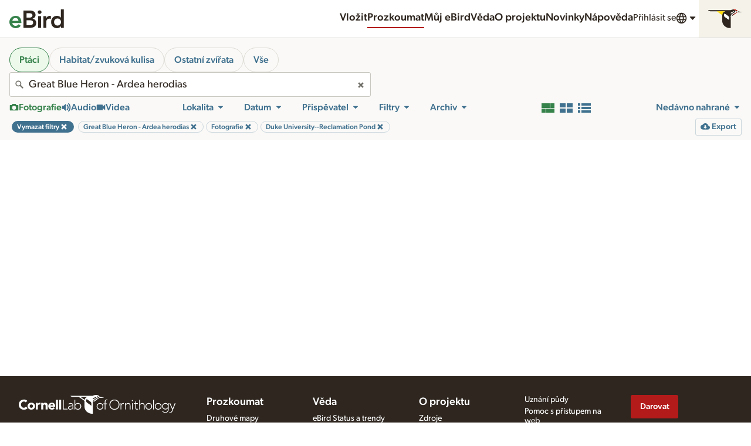

--- FILE ---
content_type: image/svg+xml
request_url: https://clo-brand-static-prod.s3.amazonaws.com/badges/googlePlayStoreBadge.svg
body_size: 5162
content:
<svg
	width="120"
	height="42"
	viewBox="0 0 137 42"
	xmlns="http://www.w3.org/2000/svg"
>
	<defs>
		<linearGradient id="a" x1="90.766%" x2="-38.329%" y1="4.839%" y2="71.968%">
			<stop offset="0%" stop-color="#00A0FF" />
			<stop offset=".657%" stop-color="#00A1FF" />
			<stop offset="26.01%" stop-color="#00BEFF" />
			<stop offset="51.22%" stop-color="#00D2FF" />
			<stop offset="76.04%" stop-color="#00DFFF" />
			<stop offset="100%" stop-color="#00E3FF" />
		</linearGradient>
		<linearGradient id="b" x1="107.727%" x2="-130.666%" y1="49.428%" y2="49.428%">
			<stop offset="0%" stop-color="#FFE000" />
			<stop offset="40.87%" stop-color="#FFBD00" />
			<stop offset="77.54%" stop-color="#FFA500" />
			<stop offset="100%" stop-color="#FF9C00" />
		</linearGradient>
		<linearGradient id="c" x1="86.389%" x2="-49.889%" y1="17.815%" y2="194.393%">
			<stop offset="0%" stop-color="#FF3A44" />
			<stop offset="100%" stop-color="#C31162" />
		</linearGradient>
		<linearGradient id="d" x1="-18.58%" x2="42.274%" y1="-54.527%" y2="24.69%">
			<stop offset="0%" stop-color="#32A071" />
			<stop offset="6.85%" stop-color="#2DA771" />
			<stop offset="47.62%" stop-color="#15CF74" />
			<stop offset="80.09%" stop-color="#06E775" />
			<stop offset="100%" stop-color="#00F076" />
		</linearGradient>
	</defs>
	<g fill="none">
		<path
			fill="#000"
			d="M131 41H6c-2.8 0-5-2.2-5-5V6c0-2.7 2.2-5 5-5h125c2.8 0 5 2.2 5 5v30c0 2.7-2.2 5-5 5z"
		/>
		<path
			fill="#A6A6A6"
			d="M131 1.8c2.3 0 4.2 1.9 4.2 4.2v30c0 2.3-1.9 4.2-4.2 4.2H6c-2.3 0-4.2-1.9-4.2-4.2V6c0-2.3 1.9-4.2 4.2-4.2h125zm0-.8H6C3.2 1 1 3.3 1 6v30c0 2.8 2.2 5 5 5h125c2.8 0 5-2.2 5-5V6c0-2.7-2.2-5-5-5z"
		/>
		<path
			fill="#FFF"
			d="M69.1 22.8c-2.4 0-4.3 1.8-4.3 4.3 0 2.4 1.9 4.3 4.3 4.3s4.3-1.8 4.3-4.3c0-2.6-1.9-4.3-4.3-4.3zm0 6.8c-1.3 0-2.4-1.1-2.4-2.6s1.1-2.6 2.4-2.6c1.3 0 2.4 1 2.4 2.6 0 1.5-1.1 2.6-2.4 2.6zm-9.3-6.8c-2.4 0-4.3 1.8-4.3 4.3 0 2.4 1.9 4.3 4.3 4.3s4.3-1.8 4.3-4.3c0-2.6-1.9-4.3-4.3-4.3zm0 6.8c-1.3 0-2.4-1.1-2.4-2.6s1.1-2.6 2.4-2.6c1.3 0 2.4 1 2.4 2.6 0 1.5-1.1 2.6-2.4 2.6zm-11.1-5.5v1.8H53c-.1 1-.5 1.8-1 2.3-.6.6-1.6 1.3-3.3 1.3-2.7 0-4.7-2.1-4.7-4.8 0-2.7 2.1-4.8 4.7-4.8 1.4 0 2.5.6 3.3 1.3l1.3-1.3c-1.1-1-2.5-1.8-4.5-1.8-3.6 0-6.7 3-6.7 6.6 0 3.6 3.1 6.6 6.7 6.6 2 0 3.4-.6 4.6-1.9 1.2-1.2 1.6-2.9 1.6-4.2 0-.4 0-.8-.1-1.1h-6.2zm45.4 1.4c-.4-1-1.4-2.7-3.6-2.7s-4 1.7-4 4.3c0 2.4 1.8 4.3 4.2 4.3 1.9 0 3.1-1.2 3.5-1.9l-1.4-1c-.5.7-1.1 1.2-2.1 1.2s-1.6-.4-2.1-1.3l5.7-2.4-.2-.5zm-5.8 1.4c0-1.6 1.3-2.5 2.2-2.5.7 0 1.4.4 1.6.9l-3.8 1.6zM83.6 31h1.9V18.5h-1.9V31zm-3-7.3c-.5-.5-1.3-1-2.3-1-2.1 0-4.1 1.9-4.1 4.3s1.9 4.2 4.1 4.2c1 0 1.8-.5 2.2-1h.1v.6c0 1.6-.9 2.5-2.3 2.5-1.1 0-1.9-.8-2.1-1.5l-1.6.7c.5 1.1 1.7 2.5 3.8 2.5 2.2 0 4-1.3 4-4.4V23h-1.8v.7zm-2.2 5.9c-1.3 0-2.4-1.1-2.4-2.6s1.1-2.6 2.4-2.6c1.3 0 2.3 1.1 2.3 2.6s-1 2.6-2.3 2.6zm24.4-11.1h-4.5V31h1.9v-4.7h2.6c2.1 0 4.1-1.5 4.1-3.9s-2-3.9-4.1-3.9zm.1 6h-2.7v-4.3h2.7c1.4 0 2.2 1.2 2.2 2.1-.1 1.1-.9 2.2-2.2 2.2zm11.5-1.8c-1.4 0-2.8.6-3.3 1.9l1.7.7c.4-.7 1-.9 1.7-.9 1 0 1.9.6 2 1.6v.1c-.3-.2-1.1-.5-1.9-.5-1.8 0-3.6 1-3.6 2.8 0 1.7 1.5 2.8 3.1 2.8 1.3 0 1.9-.6 2.4-1.2h.1v1h1.8v-4.8c-.2-2.2-1.9-3.5-4-3.5zm-.2 6.9c-.6 0-1.5-.3-1.5-1.1 0-1 1.1-1.3 2-1.3.8 0 1.2.2 1.7.4-.2 1.2-1.2 2-2.2 2zm10.5-6.6l-2.1 5.4h-.1l-2.2-5.4h-2l3.3 7.6-1.9 4.2h1.9l5.1-11.8h-2zm-16.8 8h1.9V18.5h-1.9V31z"
		/>
		<path
			fill="#FFF"
			stroke="#FFF"
			stroke-width=".2"
			d="M76.6 14V8h.9l2.9 4.7V8h.8v6h-.8l-3.1-4.9V14h-.7zm-2-.8c-.6.6-1.3.9-2.2.9-.9 0-1.6-.3-2.2-.9-.6-.6-.9-1.3-.9-2.2 0-.9.3-1.6.9-2.2.6-.6 1.3-.9 2.2-.9.9 0 1.6.3 2.2.9.6.6.9 1.3.9 2.2 0 .9-.3 1.6-.9 2.2zm-3.8-.5c.4.4 1 .7 1.6.7.6 0 1.2-.2 1.6-.7.4-.4.7-1 .7-1.7s-.2-1.3-.7-1.7c-.4-.4-1-.7-1.6-.7-.6 0-1.2.2-1.6.7-.4.4-.7 1-.7 1.7s.2 1.3.7 1.7zM56.3 14h-.8V8.7h-1.7V8H58v.7h-1.7V14zm4.6 0V8h.8v6h-.8zm4.2 0h-.8V8.7h-1.7V8h4.1v.7H65V14h.1zM53 8.7h-2.7v1.9h2.5v.7h-2.5v1.9H53v.8h-3.5V8H53v.7zm-4.6 2.5c0 .8-.2 1.5-.7 2-.6.6-1.3.9-2.2.9-.9 0-1.6-.3-2.2-.9-.6-.6-.9-1.3-.9-2.2 0-.9.3-1.6.9-2.2.6-.6 1.3-.9 2.2-.9.4 0 .8.1 1.2.3.4.2.7.4.9.7l-.5.5c-.4-.5-.9-.7-1.6-.7-.6 0-1.2.2-1.6.7-.5.4-.7 1-.7 1.7s.2 1.3.7 1.7c.5.4 1 .7 1.6.7.7 0 1.2-.2 1.7-.7.3-.3.5-.7.5-1.2h-2.2v-.7h2.9v.3z"
		/>
		<path
			fill="url(#a)"
			d="M.4.5C.1.8 0 1.3 0 1.9V24c0 .6.2 1.1.5 1.4l.1.1L13 13.1v-.2L.4.5z"
			transform="translate(11 8)"
		/>
		<path
			fill="url(#b)"
			d="M17 17.3l-4.1-4.1V12.9L17 8.8l.1.1 4.9 2.8c1.4.8 1.4 2.1 0 2.9l-5 2.7z"
			transform="translate(11 8)"
		/>
		<path
			fill="url(#c)"
			d="M17.1 17.2L12.9 13 .4 25.5c.5.5 1.2.5 2.1.1l14.6-8.4"
			transform="translate(11 8)"
		/>
		<path fill="url(#d)" d="M17.1 8.8L2.5.5C1.6 0 .9.1.4.6L12.9 13l4.2-4.2z"
			transform="translate(11 8)" />
		<path
			fill="#000"
			d="M28 25.1l-14.5 8.2c-.8.5-1.5.4-2 0l-.1.1.1.1c.5.4 1.2.5 2 0L28 25.1z"
			opacity=".2"
		/>
		<path
			fill="#000"
			d="M11.4 33.3c-.3-.3-.4-.8-.4-1.4v.1c0 .6.2 1.1.5 1.4v-.1h-.1zm21.6-11l-5 2.8.1.1 4.9-2.8c.7-.4 1-.9 1-1.4 0 .5-.4.9-1 1.3z"
			opacity=".12"
		/>
		<path
			fill="#FFF"
			d="M13.5 8.6L33 19.7c.6.4 1 .8 1 1.3 0-.5-.3-1-1-1.4L13.5 8.5c-1.4-.8-2.5-.2-2.5 1.4v.1c0-1.5 1.1-2.2 2.5-1.4z"
			opacity=".25"
		/>
	</g>
</svg>